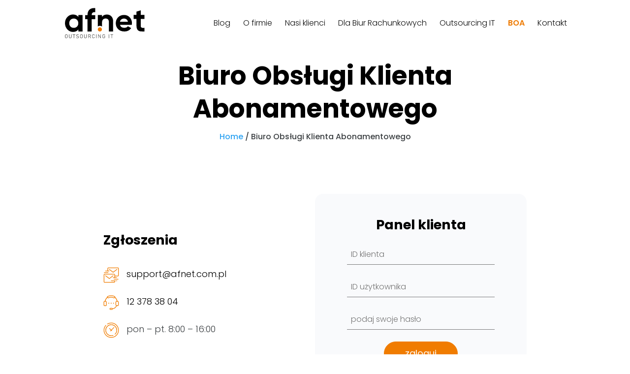

--- FILE ---
content_type: text/css
request_url: https://afnet.com.pl/afntgcrt/wp-content/themes/afnet/style.css?ver=1.0.0
body_size: 2074
content:
/*
 Theme Name:     afnet
 Theme URI:      https://www.elegantthemes.com/gallery/divi/
 Description:    Afnet
 Author:         Elegant Themes
 Author URI:     https://www.elegantthemes.com
 Template:       Divi
 Version:        1.0.0
*/
/* =Theme customization starts here
------------------------------------------------------- */
@import url("https://fonts.googleapis.com/css2?family=Poppins:wght@200;300;400;600;700&display=swap");
:root {
  --alt: #f07c00;
  --white: #ffffff;
  --border-gray: #cccc;
  --border-radius: 8px;
  --input-padding: 8px;
  --black-txt: #3c4043;
  --color-blue: #2ea3f2;
}

html {
  font-size: 16px;
}

.et_pb_text_inner h2 {
  margin-bottom: 1rem;
}
.et_pb_text_inner p {
  font-weight: 300;
}
.et_pb_text_inner ul {
  margin-left: 15px;
}
.et_pb_text_inner li {
  font-weight: 300;
  margin-bottom: 8px !important;
}

#main-header {
  -webkit-box-shadow: none;
          box-shadow: none;
}

#top-menu a {
  font-weight: 300;
}

#top-menu-nav > ul > li > a:hover {
  color: #f07c00;
  opacity: 1;
}

#top-menu li.current-menu-ancestor > a,
#top-menu li.current-menu-item > a,
#top-menu li.current_page_item > a {
  color: #f07c00;
  font-weight: 600;
}

.mobile_menu_bar:before {
  content: "";
  background-image: url("https://afnet.com.pl/afntgcrt/wp-content/themes/afnet/image/ico-hamburger-menu.svg");
  display: inline-block;
  height: 14px;
  width: 20px;
}

.et_pb_scroll_top:before {
  content: "^" !important;
}

.gc__fk-panel {
  max-width: 450px;
  position: relative;
  display: -webkit-box;
  display: -ms-flexbox;
  display: flex;
  -webkit-box-orient: vertical;
  -webkit-box-direction: normal;
      -ms-flex-direction: column;
          flex-direction: column;
  -webkit-box-align: center;
      -ms-flex-align: center;
          align-items: center;
  margin: 0 auto;
}
.gc__fk-input--text {
  display: block;
  width: 300px !important;
  font-size: 16px;
  font-weight: 300;
  border: none !important;
  border-bottom: 1px solid rgba(0, 0, 0, 0.5) !important;
  margin-bottom: 24px !important;
  background-color: #f9fafc !important;
}
.gc__fk-button {
  width: 150px;
  height: 48px;
  color: #ffffff;
  font-size: 18px;
  border: 1px solid #f07c00;
  border-radius: 24px;
  background-color: #f07c00;
  -webkit-transition: 0.3s;
  transition: 0.3s;
  cursor: pointer;
}
.gc__fk-button:hover {
  color: #f07c00;
  background-color: #ffffff;
}
.gc__menu-phone a {
  display: -webkit-box;
  display: -ms-flexbox;
  display: flex;
  -webkit-box-orient: horizontal;
  -webkit-box-direction: normal;
      -ms-flex-direction: row;
          flex-direction: row;
}
.gc__menu-phone a span {
  color: var(--alt);
  font-size: 16px;
}
.gc__menu-phone-number {
  color: var(--alt !important);
  font-weight: 600;
}
.gc__menu-phone-number:hover {
  text-decoration: underline;
}
@media screen and (max-width: 600px) {
  .gc__wpc7-container {
    margin-top: 2rem;
  }
}
.gc__wpc7-container--labeldesc {
  display: block;
  position: relative;
  font-size: 0.875rem;
  font-weight: 300;
}
.gc__acceptance {
  font-size: 0.8rem;
  font-weight: 300;
  line-height: 1.5;
}
.gc__box_shadow--columns .et_pb_column_1_3 {
  background-color: #ffffff;
  border-radius: var(--border-radius);
  border: 1px solid #fff;
  padding: 20px;
  -webkit-box-shadow: 0px 2px 18px 0px rgba(0, 0, 0, 0.3);
          box-shadow: 0px 2px 18px 0px rgba(0, 0, 0, 0.3);
  -webkit-transition: border 300ms ease 0ms, -webkit-box-shadow 300ms ease 0ms;
  transition: border 300ms ease 0ms, -webkit-box-shadow 300ms ease 0ms;
  transition: border 300ms ease 0ms, box-shadow 300ms ease 0ms;
  transition: border 300ms ease 0ms, box-shadow 300ms ease 0ms, -webkit-box-shadow 300ms ease 0ms;
}
.gc__box_shadow--columns .et_pb_column_1_3:hover {
  border: 1px solid var(--alt);
  -webkit-box-shadow: none;
          box-shadow: none;
}
@media screen and (max-width: 980px) {
  .gc__box_shadow--columns .et_pb_column_1_3:not(:last-child) {
    margin-bottom: 2rem !important;
  }
}
@media screen and (max-width: 479px) {
  .gc__box_shadow--columns .et_pb_column_1_3:not(:last-child) {
    margin-bottom: 2rem !important;
  }
}
.gc__box_shadow--columns .et_pb_column_1_4 {
  background-color: #ffffff;
  border-radius: var(--border-radius);
  border: 1px solid #fff;
  padding: 20px;
  -webkit-box-shadow: 0px 2px 18px 0px rgba(0, 0, 0, 0.3);
          box-shadow: 0px 2px 18px 0px rgba(0, 0, 0, 0.3);
  -webkit-transition: border 300ms ease 0ms, -webkit-box-shadow 300ms ease 0ms;
  transition: border 300ms ease 0ms, -webkit-box-shadow 300ms ease 0ms;
  transition: border 300ms ease 0ms, box-shadow 300ms ease 0ms;
  transition: border 300ms ease 0ms, box-shadow 300ms ease 0ms, -webkit-box-shadow 300ms ease 0ms;
}
.gc__box_shadow--columns .et_pb_column_1_4:hover {
  border: 1px solid var(--alt);
  -webkit-box-shadow: none;
          box-shadow: none;
}
@media screen and (max-width: 980px) {
  .gc__box_shadow--columns .et_pb_column_1_4:not(:last-child) {
    margin-bottom: 2rem !important;
  }
}
@media screen and (max-width: 479px) {
  .gc__box_shadow--columns .et_pb_column_1_4:not(:last-child) {
    margin-bottom: 2rem !important;
  }
}
.gc__show-box {
  margin-bottom: 1rem;
}
.gc__show-box .show-phone {
  border: 0px;
  background: none;
  color: #f07c00;
  cursor: pointer;
}
.gc__show-box a {
  color: #3c4043;
}
.gc-form-calc-container {
  max-width: 650px;
  margin: 0 auto;
  background-color: #ffffff;
  border-radius: 8px;
  padding: 2rem;
}
.gc-form-calc-name {
  font-weight: 600 !important;
  padding-bottom: 0em;
}
.gc-form-calc-desc {
  font-size: 0.875rem;
  padding-bottom: 0em;
}
.gc-form-calc-number {
  display: -webkit-box;
  display: -ms-flexbox;
  display: flex;
  -ms-flex-wrap: wrap;
      flex-wrap: wrap;
  -webkit-box-orient: horizontal;
  -webkit-box-direction: normal;
      -ms-flex-direction: row;
          flex-direction: row;
  -webkit-box-align: center;
      -ms-flex-align: center;
          align-items: center;
  -webkit-box-pack: justify;
      -ms-flex-pack: justify;
          justify-content: space-between;
  width: 100%;
  margin-bottom: 2rem;
}
.gc-form-calc-number input[type=number] {
  width: 90px;
}
.gc-form-calc-select {
  display: -webkit-box;
  display: -ms-flexbox;
  display: flex;
  -ms-flex-wrap: wrap;
      flex-wrap: wrap;
  -webkit-box-orient: horizontal;
  -webkit-box-direction: normal;
      -ms-flex-direction: row;
          flex-direction: row;
  -webkit-box-pack: justify;
      -ms-flex-pack: justify;
          justify-content: space-between;
  width: 100%;
  margin-bottom: 2rem;
}
.gc-form-calc-select input[type=select] {
  width: 90px;
  margin-top: 0px;
}
.gc-form-calc-button {
  font-size: 1rem;
  color: var(--white);
  border: 1px solid var(--alt);
  background-color: var(--alt);
  border-radius: var(--border-radius);
  padding: 0.4rem 1rem;
  -webkit-transition: 0.5s;
  transition: 0.5s;
  cursor: pointer;
}
.gc-form-calc-button:hover {
  color: var(--alt);
  background-color: var(--white);
}
.gc-form-calc-results {
  display: -webkit-box;
  display: -ms-flexbox;
  display: flex;
  -ms-flex-wrap: wrap;
      flex-wrap: wrap;
  -webkit-box-orient: horizontal;
  -webkit-box-direction: normal;
      -ms-flex-direction: row;
          flex-direction: row;
  -webkit-box-pack: justify;
      -ms-flex-pack: justify;
          justify-content: space-between;
  width: 100%;
  margin-bottom: 2rem;
}
.gc-form-calc-range {
  margin-bottom: 1rem;
}
.gc-form-calc-range-box {
  width: 100%;
  display: -webkit-box;
  display: -ms-flexbox;
  display: flex;
  -ms-flex-wrap: nowrap;
      flex-wrap: nowrap;
  -webkit-box-align: center;
      -ms-flex-align: center;
          align-items: center;
}
.gc-form-calc-range-value {
  display: block;
  width: 20px;
  margin-left: 16px;
}
.gc-form-calc-checkbox-wrapper {
  display: -webkit-box;
  display: -ms-flexbox;
  display: flex;
  -webkit-box-orient: horizontal;
  -webkit-box-direction: normal;
      -ms-flex-direction: row;
          flex-direction: row;
  -webkit-box-align: center;
      -ms-flex-align: center;
          align-items: center;
  margin-bottom: 1rem;
}
.gc-form-calc-checkbox-wrapper .gc-form-calc-name {
  margin-left: 1rem;
}
.gc__checklist li {
  list-style-image: url("https://afnet.com.pl/afntgcrt/wp-content/themes/afnet/image/icon-check.svg");
  font-size: 18px;
  padding-left: 8px;
}
.gc__checklist li::marker {
  font-size: 28px;
}

.col {
  display: -webkit-box;
  display: -ms-flexbox;
  display: flex;
  -ms-flex-wrap: wrap;
      flex-wrap: wrap;
  -webkit-box-pack: justify;
      -ms-flex-pack: justify;
          justify-content: space-between;
  clear: both;
  margin-bottom: 1rem;
}
.col--6 {
  width: 49%;
}
@media screen and (max-width: 600px) {
  .col--6 {
    width: 100%;
  }
  .col--6:not(:last-child) {
    margin-bottom: 0.5rem;
  }
}
.col--12 {
  width: 100%;
}

.wpcf7-text {
  width: 100%;
  border: 1px solid var(--border-gray);
  border-radius: var(--border-radius);
}

textarea {
  width: 100%;
  font-size: 16px;
  font-weight: 300;
  border: 1px solid var(--border-gray);
  border-radius: var(--border-radius);
  padding: var(--input-padding);
  height: 150px;
  -webkit-box-shadow: 0px 0px 10px 0px rgba(0, 0, 0, 0.2);
          box-shadow: 0px 0px 10px 0px rgba(0, 0, 0, 0.2);
}

input[type=text],
input[type=email],
input[type=tel],
input[type=password],
input[type=number],
select {
  padding: var(--input-padding);
}

input[type=number] {
  width: 45px;
  text-align: center;
  border-radius: 8px;
  margin-top: 8px;
}
input[type=number]::-webkit-slider-thumb {
  -webkit-appearance: none;
  appearance: none;
  width: 25px;
  height: 25px;
  border-radius: 50%;
  background: #04AA6D;
  cursor: pointer;
}
input[type=number]::-moz-range-thumb {
  width: 25px;
  height: 25px;
  border-radius: 50%;
  background: #04AA6D;
  cursor: pointer;
}

select {
  border-radius: 8px;
  margin-top: 8px;
  font-size: 1rem;
  font-weight: 300;
  border: 1px solid var(--border-gray);
  padding: var(--input-padding);
  -webkit-box-shadow: 0px 0px 10px 0px rgba(0, 0, 0, 0.2);
          box-shadow: 0px 0px 10px 0px rgba(0, 0, 0, 0.2);
}

input[type=submit] {
  font-size: 1rem;
  color: var(--white);
  border: 1px solid var(--alt);
  background-color: var(--alt);
  border-radius: var(--border-radius);
  padding: 0.8rem 1rem;
  -webkit-transition: 0.5s;
  transition: 0.5s;
  cursor: pointer;
}
input[type=submit]:hover {
  color: var(--alt);
  background-color: var(--white);
}

input[type=range] {
  width: 100%;
  -webkit-appearance: none; /* Override default CSS styles */
  -moz-appearance: none;
       appearance: none;
  width: 100%; /* Full-width */
  height: 4px; /* Specified height */
  background: #d3d3d3; /* Grey background */
  outline: none; /* Remove outline */
  opacity: 0.7; /* Set transparency (for mouse-over effects on hover) */
  -webkit-transition: 0.2s; /* 0.2 seconds transition on hover */
  -webkit-transition: opacity 0.2s;
  transition: opacity 0.2s;
}

.et_pb_blurb_container {
  padding-left: 0px;
}

.et_pb_blurb_description {
  font-weight: 300;
}
.et_pb_blurb_description ul li {
  margin-bottom: 8px;
}

.et_pb_salvattore_content .column:not(:last-child) {
  margin-right: 1rem !important;
}

.ccb-wrapper-684 .calc-container {
  min-height: 250px;
}
.ccb-wrapper-684 .calc-container .calc-list {
  min-height: 250px !important;
}

@media (max-width: 767px) {
  .et_pb_gutters1 #footer-widgets .footer-widget:nth-child(n),
  .et_pb_gutters1 #footer-widgets .footer-widget .fwidget {
    margin-bottom: 4% !important;
  }
}
.et_pb_scroll_top {
  font-family: "Font Awesome 5 Free";
}
.et_pb_scroll_top::before {
  content: "\f077";
}

.aioseo-breadcrumbs span a {
  color: var(--color-blue);
}

.grecaptcha-badge {
  z-index: 100;
}

.kk-star-ratings {
  display: none !important;
}

--- FILE ---
content_type: image/svg+xml
request_url: https://afnet.com.pl/afntgcrt/wp-content/uploads/2022/04/afnet-logo-negatyw.svg
body_size: 2941
content:
<?xml version="1.0" encoding="utf-8"?>
<!-- Generator: Adobe Illustrator 26.2.1, SVG Export Plug-In . SVG Version: 6.00 Build 0)  -->
<svg version="1.1" id="Warstwa_1" xmlns="http://www.w3.org/2000/svg" xmlns:xlink="http://www.w3.org/1999/xlink" x="0px" y="0px"
	 viewBox="0 0 270 100" style="enable-background:new 0 0 270 100;" xml:space="preserve">
<style type="text/css">
	.st0{fill:#FFFFFF;}
	.st1{fill:#EE7C05;}
</style>
<path class="st0" d="M181.29,55.72c1.79,6.42,6.64,9.63,14.54,9.63c5.09,0,8.94-1.71,11.55-5.13l10.73,6.15
	c-5.09,7.31-12.58,10.97-22.48,10.97c-8.53,0-15.37-2.56-20.53-7.69c-5.16-5.12-7.74-11.58-7.74-19.37c0-7.72,2.54-14.16,7.63-19.32
	c5.09-5.16,11.62-7.74,19.6-7.74c7.56,0,13.8,2.6,18.72,7.79c4.92,5.19,7.38,11.62,7.38,19.27c0,1.71-0.17,3.52-0.52,5.43H181.29z
	 M181.09,45.47h26.3c-0.76-3.48-2.32-6.08-4.69-7.79c-2.37-1.71-5.07-2.56-8.1-2.56c-3.58,0-6.53,0.91-8.87,2.72
	C183.39,39.65,181.84,42.19,181.09,45.47z"/>
<path class="st0" d="M43.99,23.23h13.96v54.12H43.99v-6.39c-4.19,5.27-10.07,7.9-17.64,7.9c-7.22,0-13.4-2.76-18.56-8.28
	C2.63,65.06,0.05,58.3,0.05,50.29c0-8.01,2.58-14.77,7.74-20.29c5.16-5.52,11.35-8.28,18.56-8.28c7.58,0,13.46,2.63,17.64,7.9V23.23
	z M18.24,61.28c2.81,2.85,6.39,4.27,10.71,4.27c4.33,0,7.92-1.42,10.77-4.27c2.85-2.85,4.27-6.51,4.27-10.99
	c0-4.47-1.43-8.13-4.27-10.98c-2.85-2.85-6.44-4.28-10.77-4.28c-4.33,0-7.9,1.43-10.71,4.28c-2.81,2.85-4.22,6.51-4.22,10.98
	C14.01,54.76,15.42,58.43,18.24,61.28z"/>
<path class="st0" d="M261.82,36.47h-12.23v22.37c0,1.87,0.3,3.34,1.11,4.32c0.78,0.95,2.61,2.27,4.41,2.38c1.8,0.11,3.81,0,6.7,0
	l0.01,11.8c-13.61,0-16.36-0.26-20.29-3.13c-3.93-2.87-5.9-8-5.9-15.38V36.47h-9.42V23.14h9.42V12.27l13.96-4.19v15.06h12.23V36.47z
	"/>
<circle class="st1" cx="114.97" cy="70.62" r="6.82"/>
<path class="st0" d="M152.87,27.8c-3.86-3.96-8.74-5.95-14.66-5.95c-7.36,0-12.73,2.52-16.12,7.57v-6.06h-13.95v37.73
	c1.92-1.38,4.27-2.2,6.82-2.2c2.69,0,5.15,0.91,7.13,2.43V48.24c0-4.47,1.08-7.82,3.24-10.06c2.16-2.23,5.05-3.35,8.65-3.35
	c3.24,0,5.84,0.96,7.79,2.87c1.95,1.91,2.92,4.67,2.92,8.27v31.47h13.95v-33.2C158.66,37.25,156.73,31.77,152.87,27.8z"/>
<path class="st0" d="M99.54,13.99c-7.59-0.57-11.38,2.47-11.38,9.13v0.54h11.38v13.32H88.15v40.38H74.3V36.97h-7.73V23.65h7.73
	v-0.54c0-7.59,2.11-13.35,6.34-17.29c4.22-3.94,10.52-5.65,18.9-5.15V13.99z"/>
<g>
	<path class="st0" d="M2.04,98.86c-0.66-0.37-1.16-0.89-1.51-1.58C0.18,96.59,0,95.78,0,94.85v-3.51c0-0.94,0.18-1.75,0.53-2.44
		c0.35-0.69,0.86-1.21,1.51-1.58s1.44-0.55,2.33-0.55c0.9,0,1.67,0.18,2.33,0.55s1.16,0.89,1.51,1.58c0.35,0.69,0.53,1.5,0.53,2.44
		v3.51c0,0.94-0.18,1.75-0.53,2.44c-0.35,0.69-0.86,1.21-1.51,1.58s-1.44,0.55-2.33,0.55C3.48,99.41,2.7,99.23,2.04,98.86z
		 M5.9,97.62c0.43-0.25,0.76-0.6,0.99-1.06c0.23-0.46,0.35-1.01,0.35-1.65v-3.63c0-0.64-0.12-1.19-0.35-1.65
		c-0.23-0.46-0.56-0.82-0.99-1.06c-0.43-0.25-0.94-0.37-1.53-0.37c-0.59,0-1.1,0.12-1.53,0.37c-0.43,0.25-0.76,0.6-0.99,1.06
		c-0.23,0.46-0.35,1.01-0.35,1.65v3.63c0,0.64,0.12,1.19,0.35,1.65c0.23,0.46,0.56,0.82,0.99,1.06s0.94,0.37,1.53,0.37
		C4.96,97.99,5.47,97.86,5.9,97.62z"/>
	<path class="st0" d="M15.12,98.89c-0.65-0.35-1.14-0.86-1.47-1.54c-0.33-0.68-0.5-1.51-0.5-2.51V86.9h1.49v8
		c0,0.99,0.24,1.75,0.73,2.27c0.49,0.52,1.2,0.78,2.14,0.78c0.95,0,1.67-0.26,2.16-0.78s0.74-1.28,0.74-2.27v-8h1.49v7.95
		c0,0.99-0.17,1.83-0.5,2.51c-0.33,0.68-0.82,1.19-1.48,1.54c-0.65,0.35-1.46,0.52-2.41,0.52C16.57,99.41,15.78,99.24,15.12,98.89z"
		/>
	<path class="st0" d="M25.2,86.9h8.78v1.4H25.2V86.9z M28.85,87.66h1.49v11.62h-1.49V87.66z"/>
	<path class="st0" d="M39.49,99.24c-0.54-0.11-1.04-0.28-1.5-0.51c-0.46-0.23-0.9-0.51-1.3-0.85l0.92-1.15
		c0.5,0.43,1.04,0.75,1.64,0.97c0.6,0.22,1.25,0.32,1.95,0.32c0.99,0,1.75-0.19,2.29-0.56c0.54-0.38,0.81-0.91,0.81-1.59v-0.01
		c0-0.45-0.12-0.81-0.36-1.08c-0.24-0.27-0.55-0.47-0.93-0.6s-0.87-0.25-1.47-0.36c-0.02-0.01-0.04-0.01-0.06-0.01
		c-0.02,0-0.04-0.01-0.06-0.01l-0.19-0.03c-0.86-0.15-1.55-0.32-2.07-0.5c-0.52-0.18-0.97-0.49-1.34-0.95
		c-0.37-0.45-0.55-1.09-0.55-1.9V90.4c0-0.77,0.17-1.42,0.52-1.96c0.35-0.54,0.85-0.96,1.51-1.24c0.66-0.28,1.46-0.43,2.39-0.43
		c0.44,0,0.87,0.05,1.3,0.15c0.43,0.1,0.86,0.24,1.27,0.43c0.42,0.19,0.83,0.43,1.25,0.72l-0.86,1.17c-0.51-0.36-1.01-0.63-1.5-0.81
		c-0.49-0.18-0.98-0.27-1.47-0.27c-0.94,0-1.66,0.19-2.17,0.57c-0.51,0.38-0.77,0.92-0.77,1.62v0.01c0,0.45,0.13,0.8,0.39,1.06
		c0.26,0.26,0.58,0.45,0.97,0.57c0.39,0.12,0.92,0.25,1.61,0.38c0.02,0.01,0.05,0.01,0.07,0.02c0.02,0.01,0.05,0.01,0.07,0.02
		c0.03,0.01,0.07,0.01,0.1,0.02c0.03,0.01,0.06,0.01,0.1,0.02c0.76,0.16,1.4,0.34,1.92,0.55c0.51,0.21,0.94,0.54,1.28,0.99
		c0.34,0.45,0.51,1.06,0.51,1.84v0.02c0,0.75-0.18,1.4-0.54,1.94c-0.36,0.54-0.88,0.95-1.56,1.23c-0.68,0.28-1.5,0.42-2.47,0.42
		C40.59,99.41,40.02,99.35,39.49,99.24z"/>
	<path class="st0" d="M51.78,98.86c-0.66-0.37-1.16-0.89-1.51-1.58c-0.35-0.69-0.53-1.5-0.53-2.44v-3.51c0-0.94,0.18-1.75,0.53-2.44
		c0.35-0.69,0.86-1.21,1.51-1.58c0.66-0.37,1.44-0.55,2.33-0.55c0.9,0,1.67,0.18,2.33,0.55c0.66,0.37,1.16,0.89,1.51,1.58
		c0.35,0.69,0.53,1.5,0.53,2.44v3.51c0,0.94-0.18,1.75-0.53,2.44c-0.35,0.69-0.86,1.21-1.51,1.58c-0.66,0.37-1.44,0.55-2.33,0.55
		C53.22,99.41,52.44,99.23,51.78,98.86z M55.64,97.62c0.43-0.25,0.76-0.6,0.99-1.06c0.23-0.46,0.35-1.01,0.35-1.65v-3.63
		c0-0.64-0.12-1.19-0.35-1.65c-0.23-0.46-0.56-0.82-0.99-1.06c-0.43-0.25-0.94-0.37-1.53-0.37c-0.59,0-1.1,0.12-1.53,0.37
		c-0.43,0.25-0.76,0.6-0.99,1.06c-0.23,0.46-0.35,1.01-0.35,1.65v3.63c0,0.64,0.12,1.19,0.35,1.65c0.23,0.46,0.56,0.82,0.99,1.06
		c0.43,0.25,0.94,0.37,1.53,0.37C54.7,97.99,55.21,97.86,55.64,97.62z"/>
	<path class="st0" d="M64.87,98.89c-0.65-0.35-1.14-0.86-1.47-1.54c-0.33-0.68-0.5-1.51-0.5-2.51V86.9h1.49v8
		c0,0.99,0.24,1.75,0.73,2.27c0.49,0.52,1.2,0.78,2.14,0.78c0.95,0,1.67-0.26,2.16-0.78c0.49-0.52,0.74-1.28,0.74-2.27v-8h1.49v7.95
		c0,0.99-0.17,1.83-0.5,2.51c-0.33,0.68-0.82,1.19-1.48,1.54s-1.46,0.52-2.41,0.52C66.32,99.41,65.52,99.24,64.87,98.89z"/>
	<path class="st0" d="M76.48,86.89h1.49v12.39h-1.49V86.89z M77.25,92.65h4.24c0.4,0,0.75-0.09,1.05-0.27
		c0.3-0.18,0.54-0.43,0.7-0.77c0.17-0.33,0.25-0.71,0.26-1.15c0-0.43-0.08-0.81-0.25-1.15c-0.17-0.33-0.4-0.59-0.7-0.77
		c-0.3-0.18-0.66-0.27-1.06-0.27h-4.24v-1.4h4.18c0.72,0,1.35,0.15,1.89,0.44c0.54,0.3,0.97,0.71,1.27,1.26
		c0.3,0.54,0.45,1.17,0.45,1.88c0,0.71-0.15,1.34-0.45,1.88c-0.3,0.54-0.72,0.96-1.27,1.26c-0.55,0.3-1.18,0.44-1.89,0.44h-4.18
		V92.65z M80.93,93.66l1.44-0.39l3.18,6.01h-1.77L80.93,93.66z"/>
	<path class="st0" d="M91.47,98.84c-0.65-0.38-1.16-0.92-1.52-1.62c-0.36-0.7-0.54-1.51-0.54-2.43v-3.4c0-0.92,0.18-1.73,0.54-2.43
		c0.36-0.7,0.87-1.24,1.52-1.62c0.65-0.38,1.41-0.57,2.27-0.57c0.71,0,1.37,0.15,1.97,0.44c0.6,0.3,1.1,0.72,1.5,1.26
		c0.4,0.54,0.67,1.18,0.82,1.89h-1.51c-0.13-0.43-0.33-0.8-0.61-1.14c-0.28-0.33-0.61-0.59-0.99-0.77
		c-0.38-0.18-0.77-0.27-1.18-0.27c-0.56,0-1.06,0.13-1.48,0.4c-0.42,0.27-0.75,0.64-0.99,1.12c-0.23,0.48-0.35,1.04-0.35,1.69v3.4
		c0,0.64,0.12,1.2,0.35,1.68c0.23,0.49,0.56,0.86,0.99,1.12c0.42,0.26,0.92,0.4,1.48,0.4c0.41,0,0.8-0.08,1.18-0.26
		c0.38-0.17,0.71-0.42,0.99-0.75c0.28-0.33,0.49-0.72,0.61-1.18h1.51c-0.14,0.72-0.42,1.35-0.82,1.89
		c-0.41,0.55-0.91,0.97-1.51,1.26c-0.6,0.29-1.25,0.44-1.96,0.44C92.88,99.41,92.12,99.22,91.47,98.84z"/>
	<path class="st0" d="M104.06,99.28h-1.49V86.9h1.49V99.28z"/>
	<path class="st0" d="M109.37,86.9h1.41l6.66,10.36l-0.36-0.06V86.9h1.48v12.37h-1.43l-6.72-10.34l0.44,0.14v10.2h-1.48V86.9z"/>
	<path class="st0" d="M132.24,92.78v1.99c0,0.98-0.17,1.81-0.51,2.51c-0.34,0.7-0.84,1.22-1.49,1.58c-0.65,0.36-1.44,0.54-2.36,0.54
		c-0.93,0-1.72-0.17-2.38-0.51c-0.66-0.34-1.16-0.84-1.51-1.49c-0.34-0.65-0.52-1.44-0.52-2.36V91.4c0-0.98,0.17-1.81,0.51-2.5
		c0.34-0.69,0.84-1.22,1.49-1.58c0.65-0.36,1.44-0.54,2.36-0.54c0.76,0,1.43,0.14,2.03,0.43c0.59,0.29,1.08,0.71,1.47,1.26
		c0.39,0.55,0.65,1.22,0.81,1.99h-1.61c-0.13-0.49-0.32-0.91-0.57-1.24s-0.56-0.59-0.92-0.76c-0.36-0.17-0.76-0.26-1.2-0.26
		c-0.6,0-1.12,0.13-1.54,0.38c-0.43,0.25-0.75,0.62-0.97,1.09c-0.22,0.48-0.33,1.06-0.33,1.74v3.65c0,0.63,0.11,1.16,0.34,1.6
		c0.23,0.44,0.55,0.77,0.99,1s0.96,0.34,1.57,0.34c0.6,0,1.12-0.12,1.53-0.36c0.42-0.24,0.73-0.59,0.95-1.07
		c0.22-0.47,0.33-1.06,0.33-1.77v-0.62h-2.77v-1.4H132.24z"/>
	<path class="st0" d="M145.6,99.28h-1.49V86.9h1.49V99.28z"/>
	<path class="st0" d="M149.88,86.9h8.78v1.4h-8.78V86.9z M153.52,87.66h1.49v11.62h-1.49V87.66z"/>
</g>
</svg>


--- FILE ---
content_type: image/svg+xml
request_url: http://afnet.com.pl/afntgcrt/wp-content/uploads/2023/03/icon-support.svg
body_size: 818
content:
<?xml version="1.0" encoding="UTF-8"?>
<!-- Generator: Adobe Illustrator 27.3.1, SVG Export Plug-In . SVG Version: 6.00 Build 0)  -->
<svg xmlns="http://www.w3.org/2000/svg" xmlns:xlink="http://www.w3.org/1999/xlink" version="1.1" id="Warstwa_1" x="0px" y="0px" viewBox="0 0 50 50" style="enable-background:new 0 0 50 50;" xml:space="preserve">
<style type="text/css">
	.st0{fill:none;stroke:#F07C00;stroke-width:2;stroke-linejoin:round;stroke-miterlimit:10;}
	.st1{fill:#F07C00;}
	.st2{fill:none;stroke:#F07C00;stroke-width:2;stroke-linecap:round;stroke-linejoin:round;stroke-miterlimit:10;}
	.st3{fill:none;stroke:#F07C00;stroke-width:2;stroke-miterlimit:10;}
</style>
<g>
	<path class="st0" d="M6.7,34.76h-2c-1.66,0-3-1.34-3-3v-8c0-1.66,1.34-3,3-3h2c1.66,0,3,1.34,3,3v8C9.7,33.41,8.36,34.76,6.7,34.76   z"></path>
	<path class="st0" d="M44.7,34.76h-2c-1.66,0-3-1.34-3-3v-8c0-1.66,1.34-3,3-3h2c1.66,0,3,1.34,3,3v8   C47.7,33.41,46.36,34.76,44.7,34.76z"></path>
	<path class="st0" d="M26.7,46.76h-4c-1.1,0-2-0.9-2-2l0,0c0-1.1,0.9-2,2-2h4c1.1,0,2,0.9,2,2l0,0C28.7,45.86,27.8,46.76,26.7,46.76   z"></path>
	<path class="st0" d="M28.7,44.65c4.02-0.55,10.08-2.64,13.3-9.97"></path>
	<circle class="st1" cx="24.7" cy="26.76" r="1.5"></circle>
	<circle class="st1" cx="17.2" cy="26.76" r="1.5"></circle>
	<circle class="st1" cx="32.2" cy="26.76" r="1.5"></circle>
	<path class="st2" d="M35,9.65c-0.28,0.46-0.87,0.61-1.34,0.35c-2.74-1.47-5.82-2.24-8.96-2.24c-3.09,0-6.13,0.75-8.85,2.18   c-0.48,0.25-1.07,0.1-1.34-0.36L12.98,7c-0.29-0.48-0.13-1.12,0.37-1.39c3.48-1.87,7.38-2.85,11.35-2.85   c4.03,0,7.98,1.01,11.49,2.93c0.49,0.27,0.65,0.91,0.36,1.39L35,9.65z"></path>
	<path class="st3" d="M44.04,20.76c-1.21-5.4-4.02-10.04-7.79-13.18"></path>
	<path class="st3" d="M13.26,7.48c-3.83,3.14-6.68,7.82-7.9,13.28"></path>
</g>
</svg>


--- FILE ---
content_type: image/svg+xml
request_url: http://afnet.com.pl/afntgcrt/wp-content/uploads/2023/03/icon-time.svg
body_size: 957
content:
<?xml version="1.0" encoding="UTF-8"?>
<!-- Generator: Adobe Illustrator 27.3.1, SVG Export Plug-In . SVG Version: 6.00 Build 0)  -->
<svg xmlns="http://www.w3.org/2000/svg" xmlns:xlink="http://www.w3.org/1999/xlink" version="1.1" x="0px" y="0px" viewBox="0 0 50 50" style="enable-background:new 0 0 50 50;" xml:space="preserve">
<style type="text/css">
	.st0{display:none;}
	.st1{display:inline;}
	.st2{fill:none;stroke:#F07C00;stroke-width:2;stroke-linecap:round;stroke-miterlimit:10;}
	.st3{fill:none;stroke:#F07C00;stroke-width:2;stroke-linecap:round;stroke-linejoin:round;stroke-miterlimit:10;}
	.st4{fill:none;stroke:#F07C00;stroke-width:2;stroke-miterlimit:10;}
</style>
<g id="Warstwa_1" class="st0">
	<g class="st1">
		<line class="st2" x1="25" y1="43" x2="38" y2="43"></line>
		<line class="st2" x1="41" y1="43" x2="43" y2="43"></line>
		<line class="st2" x1="47" y1="38" x2="34" y2="38"></line>
		<line class="st2" x1="42" y1="33" x2="31" y2="33"></line>
		<line class="st2" x1="18" y1="12" x2="7" y2="12"></line>
		<line class="st2" x1="3" y1="17" x2="15" y2="17"></line>
		<path class="st2" d="M14,12V4c0-1.1,0.9-2,2-2h30c1.1,0,2,0.9,2,2v22c0,1.1-0.9,2-2,2H36"></path>
		<path class="st2" d="M36,44v2c0,1.1-0.9,2-2,2H4c-1.1,0-2-0.9-2-2V24c0-1.1,0.9-2,2-2h30c1.1,0,2,0.9,2,2v9"></path>
		<polyline class="st3" points="19,7 31,16 43,7   "></polyline>
		<polyline class="st3" points="7,27 19,36 31,27   "></polyline>
	</g>
</g>
<g id="Warstwa_2" class="st0">
	<g class="st1">
		<path class="st3" d="M27,10.29C26.37,10.1,25.69,10,25,10c-3.87,0-7,3.13-7,7s3.13,7,7,7s7-3.13,7-7c0-0.34-0.02-0.67-0.07-1"></path>
		<path class="st3" d="M40,17c0-8.28-6.72-15-15-15c-8.28,0-15,6.72-15,15c0,13,15,25,15,25S40,30,40,17z"></path>
		<path class="st3" d="M35.74,40c3.82,0.83,6.26,2.08,6.26,3.49C42,45.98,34.39,48,25,48c-9.39,0-17-2.02-17-4.51    c0-1.41,2.44-2.67,6.26-3.49"></path>
	</g>
</g>
<g id="Warstwa_3">
	<g>
		<path class="st2" d="M13,5.37C16.49,3.23,20.6,2,25,2c12.7,0,23,10.3,23,23S37.7,48,25,48C12.3,48,2,37.7,2,25    c0-5.97,2.27-11.4,6-15.49"></path>
		<line class="st4" x1="19" y1="19" x2="27" y2="27"></line>
		<line class="st4" x1="22" y1="28" x2="34" y2="16"></line>
		<path class="st2" d="M37,37.74c3.39-3.19,5.5-7.72,5.5-12.74c0-9.66-7.83-17.5-17.5-17.5S7.5,15.34,7.5,25S15.34,42.5,25,42.5    c2.11,0,4.13-0.37,6-1.06"></path>
	</g>
</g>
</svg>


--- FILE ---
content_type: image/svg+xml
request_url: http://afnet.com.pl/afntgcrt/wp-content/uploads/2023/03/icon-envelope.svg
body_size: 571
content:
<?xml version="1.0" encoding="UTF-8"?>
<!-- Generator: Adobe Illustrator 27.3.1, SVG Export Plug-In . SVG Version: 6.00 Build 0)  -->
<svg xmlns="http://www.w3.org/2000/svg" xmlns:xlink="http://www.w3.org/1999/xlink" version="1.1" id="Warstwa_1" x="0px" y="0px" viewBox="0 0 50 50" style="enable-background:new 0 0 50 50;" xml:space="preserve">
<style type="text/css">
	.st0{fill:none;stroke:#F07C00;stroke-width:2;stroke-linecap:round;stroke-miterlimit:10;}
	.st1{fill:none;stroke:#F07C00;stroke-width:2;stroke-linecap:round;stroke-linejoin:round;stroke-miterlimit:10;}
</style>
<g>
	<line class="st0" x1="25" y1="43" x2="38" y2="43"></line>
	<line class="st0" x1="41" y1="43" x2="43" y2="43"></line>
	<line class="st0" x1="47" y1="38" x2="34" y2="38"></line>
	<line class="st0" x1="42" y1="33" x2="31" y2="33"></line>
	<line class="st0" x1="18" y1="12" x2="7" y2="12"></line>
	<line class="st0" x1="3" y1="17" x2="15" y2="17"></line>
	<path class="st0" d="M14,12V4c0-1.1,0.9-2,2-2h30c1.1,0,2,0.9,2,2v22c0,1.1-0.9,2-2,2H36"></path>
	<path class="st0" d="M36,44v2c0,1.1-0.9,2-2,2H4c-1.1,0-2-0.9-2-2V24c0-1.1,0.9-2,2-2h30c1.1,0,2,0.9,2,2v9"></path>
	<polyline class="st1" points="19,7 31,16 43,7  "></polyline>
	<polyline class="st1" points="7,27 19,36 31,27  "></polyline>
</g>
</svg>


--- FILE ---
content_type: image/svg+xml
request_url: http://afnet.com.pl/afntgcrt/wp-content/uploads/2022/04/afnet-logo-col.svg
body_size: 3251
content:
<?xml version="1.0" encoding="utf-8"?>
<!-- Generator: Adobe Illustrator 26.2.1, SVG Export Plug-In . SVG Version: 6.00 Build 0)  -->
<svg version="1.1" id="Warstwa_1" xmlns="http://www.w3.org/2000/svg" xmlns:xlink="http://www.w3.org/1999/xlink" x="0px" y="0px"
	 viewBox="0 0 270 100" style="enable-background:new 0 0 270 100;" xml:space="preserve">
<style type="text/css">
	.st0{fill:#EE7C05;}
	.st1{fill:#575756;}
</style>
<g>
	<path d="M181.29,55.72c1.79,6.42,6.64,9.63,14.54,9.63c5.09,0,8.94-1.71,11.55-5.13l10.73,6.15c-5.09,7.31-12.58,10.97-22.48,10.97
		c-8.53,0-15.37-2.56-20.53-7.69c-5.16-5.12-7.74-11.58-7.74-19.37c0-7.72,2.54-14.16,7.63-19.32c5.09-5.16,11.62-7.74,19.6-7.74
		c7.56,0,13.8,2.6,18.72,7.79c4.92,5.19,7.38,11.62,7.38,19.27c0,1.71-0.17,3.52-0.52,5.43H181.29z M181.09,45.47h26.3
		c-0.76-3.48-2.32-6.08-4.69-7.79c-2.37-1.71-5.07-2.56-8.1-2.56c-3.58,0-6.53,0.91-8.87,2.72
		C183.39,39.65,181.84,42.19,181.09,45.47z"/>
	<path d="M43.99,23.23h13.96v54.12H43.99v-6.39c-4.19,5.27-10.07,7.9-17.64,7.9c-7.22,0-13.4-2.76-18.56-8.28
		C2.63,65.06,0.05,58.3,0.05,50.29c0-8.01,2.58-14.77,7.74-20.29c5.16-5.52,11.35-8.28,18.56-8.28c7.58,0,13.46,2.63,17.64,7.9
		V23.23z M18.24,61.28c2.81,2.85,6.39,4.27,10.71,4.27c4.33,0,7.92-1.42,10.77-4.27c2.85-2.85,4.27-6.51,4.27-10.99
		c0-4.47-1.43-8.13-4.27-10.98c-2.85-2.85-6.44-4.28-10.77-4.28c-4.33,0-7.9,1.43-10.71,4.28c-2.81,2.85-4.22,6.51-4.22,10.98
		C14.01,54.76,15.42,58.43,18.24,61.28z"/>
	<path d="M261.82,36.47h-12.23v22.37c0,1.87,0.3,3.34,1.11,4.32c0.78,0.95,2.61,2.27,4.41,2.38c1.8,0.11,3.81,0,6.7,0l0.01,11.8
		c-13.61,0-16.36-0.26-20.29-3.13c-3.93-2.87-5.9-8-5.9-15.38V36.47h-9.42V23.14h9.42V12.27l13.96-4.19v15.06h12.23V36.47z"/>
	<circle class="st0" cx="114.97" cy="70.62" r="6.82"/>
	<path d="M152.87,27.8c-3.86-3.96-8.74-5.95-14.66-5.95c-7.36,0-12.73,2.52-16.12,7.57v-6.06h-13.95v37.73
		c1.92-1.38,4.27-2.2,6.82-2.2c2.69,0,5.15,0.91,7.13,2.43V48.24c0-4.47,1.08-7.82,3.24-10.06c2.16-2.23,5.05-3.35,8.65-3.35
		c3.24,0,5.84,0.96,7.79,2.87c1.95,1.91,2.92,4.67,2.92,8.27v31.47h13.95v-33.2C158.66,37.25,156.73,31.77,152.87,27.8z"/>
	<path d="M99.54,13.99c-7.59-0.57-11.38,2.47-11.38,9.13v0.54h11.38v13.32H88.15v40.38H74.3V36.97h-7.73V23.65h7.73v-0.54
		c0-7.59,2.11-13.35,6.34-17.29c4.22-3.94,10.52-5.65,18.9-5.15V13.99z"/>
	<g>
		<path class="st1" d="M2.04,98.86c-0.66-0.37-1.16-0.89-1.51-1.58C0.18,96.59,0,95.78,0,94.85v-3.51c0-0.94,0.18-1.75,0.53-2.44
			c0.35-0.69,0.86-1.21,1.51-1.58s1.44-0.55,2.33-0.55c0.9,0,1.67,0.18,2.33,0.55s1.16,0.89,1.51,1.58c0.35,0.69,0.53,1.5,0.53,2.44
			v3.51c0,0.94-0.18,1.75-0.53,2.44c-0.35,0.69-0.86,1.21-1.51,1.58s-1.44,0.55-2.33,0.55C3.48,99.41,2.7,99.23,2.04,98.86z
			 M5.9,97.62c0.43-0.25,0.76-0.6,0.99-1.06c0.23-0.46,0.35-1.01,0.35-1.65v-3.63c0-0.64-0.12-1.19-0.35-1.65
			c-0.23-0.46-0.56-0.82-0.99-1.06c-0.43-0.25-0.94-0.37-1.53-0.37c-0.59,0-1.1,0.12-1.53,0.37c-0.43,0.25-0.76,0.6-0.99,1.06
			c-0.23,0.46-0.35,1.01-0.35,1.65v3.63c0,0.64,0.12,1.19,0.35,1.65c0.23,0.46,0.56,0.82,0.99,1.06s0.94,0.37,1.53,0.37
			C4.96,97.99,5.47,97.86,5.9,97.62z"/>
		<path class="st1" d="M15.12,98.89c-0.65-0.35-1.14-0.86-1.47-1.54c-0.33-0.68-0.5-1.51-0.5-2.51V86.9h1.49v8
			c0,0.99,0.24,1.75,0.73,2.27c0.49,0.52,1.2,0.78,2.14,0.78c0.95,0,1.67-0.26,2.16-0.78s0.74-1.28,0.74-2.27v-8h1.49v7.95
			c0,0.99-0.17,1.83-0.5,2.51c-0.33,0.68-0.82,1.19-1.48,1.54c-0.65,0.35-1.46,0.52-2.41,0.52C16.57,99.41,15.78,99.24,15.12,98.89z
			"/>
		<path class="st1" d="M25.2,86.9h8.78v1.4H25.2V86.9z M28.85,87.66h1.49v11.62h-1.49V87.66z"/>
		<path class="st1" d="M39.49,99.24c-0.54-0.11-1.04-0.28-1.5-0.51c-0.46-0.23-0.9-0.51-1.3-0.85l0.92-1.15
			c0.5,0.43,1.04,0.75,1.64,0.97c0.6,0.22,1.25,0.32,1.95,0.32c0.99,0,1.75-0.19,2.29-0.56c0.54-0.38,0.81-0.91,0.81-1.59v-0.01
			c0-0.45-0.12-0.81-0.36-1.08c-0.24-0.27-0.55-0.47-0.93-0.6s-0.87-0.25-1.47-0.36c-0.02-0.01-0.04-0.01-0.06-0.01
			c-0.02,0-0.04-0.01-0.06-0.01l-0.19-0.03c-0.86-0.15-1.55-0.32-2.07-0.5c-0.52-0.18-0.97-0.49-1.34-0.95
			c-0.37-0.45-0.55-1.09-0.55-1.9V90.4c0-0.77,0.17-1.42,0.52-1.96c0.35-0.54,0.85-0.96,1.51-1.24c0.66-0.28,1.46-0.43,2.39-0.43
			c0.44,0,0.87,0.05,1.3,0.15c0.43,0.1,0.86,0.24,1.27,0.43c0.42,0.19,0.83,0.43,1.25,0.72l-0.86,1.17
			c-0.51-0.36-1.01-0.63-1.5-0.81c-0.49-0.18-0.98-0.27-1.47-0.27c-0.94,0-1.66,0.19-2.17,0.57c-0.51,0.38-0.77,0.92-0.77,1.62v0.01
			c0,0.45,0.13,0.8,0.39,1.06c0.26,0.26,0.58,0.45,0.97,0.57c0.39,0.12,0.92,0.25,1.61,0.38c0.02,0.01,0.05,0.01,0.07,0.02
			c0.02,0.01,0.05,0.01,0.07,0.02c0.03,0.01,0.07,0.01,0.1,0.02c0.03,0.01,0.06,0.01,0.1,0.02c0.76,0.16,1.4,0.34,1.92,0.55
			c0.51,0.21,0.94,0.54,1.28,0.99c0.34,0.45,0.51,1.06,0.51,1.84v0.02c0,0.75-0.18,1.4-0.54,1.94c-0.36,0.54-0.88,0.95-1.56,1.23
			c-0.68,0.28-1.5,0.42-2.47,0.42C40.59,99.41,40.02,99.35,39.49,99.24z"/>
		<path class="st1" d="M51.78,98.86c-0.66-0.37-1.16-0.89-1.51-1.58c-0.35-0.69-0.53-1.5-0.53-2.44v-3.51
			c0-0.94,0.18-1.75,0.53-2.44c0.35-0.69,0.86-1.21,1.51-1.58c0.66-0.37,1.44-0.55,2.33-0.55c0.9,0,1.67,0.18,2.33,0.55
			c0.66,0.37,1.16,0.89,1.51,1.58c0.35,0.69,0.53,1.5,0.53,2.44v3.51c0,0.94-0.18,1.75-0.53,2.44c-0.35,0.69-0.86,1.21-1.51,1.58
			c-0.66,0.37-1.44,0.55-2.33,0.55C53.22,99.41,52.44,99.23,51.78,98.86z M55.64,97.62c0.43-0.25,0.76-0.6,0.99-1.06
			c0.23-0.46,0.35-1.01,0.35-1.65v-3.63c0-0.64-0.12-1.19-0.35-1.65c-0.23-0.46-0.56-0.82-0.99-1.06c-0.43-0.25-0.94-0.37-1.53-0.37
			c-0.59,0-1.1,0.12-1.53,0.37c-0.43,0.25-0.76,0.6-0.99,1.06c-0.23,0.46-0.35,1.01-0.35,1.65v3.63c0,0.64,0.12,1.19,0.35,1.65
			c0.23,0.46,0.56,0.82,0.99,1.06c0.43,0.25,0.94,0.37,1.53,0.37C54.7,97.99,55.21,97.86,55.64,97.62z"/>
		<path class="st1" d="M64.87,98.89c-0.65-0.35-1.14-0.86-1.47-1.54c-0.33-0.68-0.5-1.51-0.5-2.51V86.9h1.49v8
			c0,0.99,0.24,1.75,0.73,2.27c0.49,0.52,1.2,0.78,2.14,0.78c0.95,0,1.67-0.26,2.16-0.78c0.49-0.52,0.74-1.28,0.74-2.27v-8h1.49
			v7.95c0,0.99-0.17,1.83-0.5,2.51c-0.33,0.68-0.82,1.19-1.48,1.54s-1.46,0.52-2.41,0.52C66.32,99.41,65.52,99.24,64.87,98.89z"/>
		<path class="st1" d="M76.48,86.89h1.49v12.39h-1.49V86.89z M77.25,92.65h4.24c0.4,0,0.75-0.09,1.05-0.27
			c0.3-0.18,0.54-0.43,0.7-0.77c0.17-0.33,0.25-0.71,0.26-1.15c0-0.43-0.08-0.81-0.25-1.15c-0.17-0.33-0.4-0.59-0.7-0.77
			c-0.3-0.18-0.66-0.27-1.06-0.27h-4.24v-1.4h4.18c0.72,0,1.35,0.15,1.89,0.44c0.54,0.3,0.97,0.71,1.27,1.26
			c0.3,0.54,0.45,1.17,0.45,1.88c0,0.71-0.15,1.34-0.45,1.88c-0.3,0.54-0.72,0.96-1.27,1.26c-0.55,0.3-1.18,0.44-1.89,0.44h-4.18
			V92.65z M80.93,93.66l1.44-0.39l3.18,6.01h-1.77L80.93,93.66z"/>
		<path class="st1" d="M91.47,98.84c-0.65-0.38-1.16-0.92-1.52-1.62c-0.36-0.7-0.54-1.51-0.54-2.43v-3.4c0-0.92,0.18-1.73,0.54-2.43
			c0.36-0.7,0.87-1.24,1.52-1.62c0.65-0.38,1.41-0.57,2.27-0.57c0.71,0,1.37,0.15,1.97,0.44c0.6,0.3,1.1,0.72,1.5,1.26
			c0.4,0.54,0.67,1.18,0.82,1.89h-1.51c-0.13-0.43-0.33-0.8-0.61-1.14c-0.28-0.33-0.61-0.59-0.99-0.77
			c-0.38-0.18-0.77-0.27-1.18-0.27c-0.56,0-1.06,0.13-1.48,0.4c-0.42,0.27-0.75,0.64-0.99,1.12c-0.23,0.48-0.35,1.04-0.35,1.69v3.4
			c0,0.64,0.12,1.2,0.35,1.68c0.23,0.49,0.56,0.86,0.99,1.12c0.42,0.26,0.92,0.4,1.48,0.4c0.41,0,0.8-0.08,1.18-0.26
			c0.38-0.17,0.71-0.42,0.99-0.75c0.28-0.33,0.49-0.72,0.61-1.18h1.51c-0.14,0.72-0.42,1.35-0.82,1.89
			c-0.41,0.55-0.91,0.97-1.51,1.26c-0.6,0.29-1.25,0.44-1.96,0.44C92.88,99.41,92.12,99.22,91.47,98.84z"/>
		<path class="st1" d="M104.06,99.28h-1.49V86.9h1.49V99.28z"/>
		<path class="st1" d="M109.37,86.9h1.41l6.66,10.36l-0.36-0.06V86.9h1.48v12.37h-1.43l-6.72-10.34l0.44,0.14v10.2h-1.48V86.9z"/>
		<path class="st1" d="M132.24,92.78v1.99c0,0.98-0.17,1.81-0.51,2.51c-0.34,0.7-0.84,1.22-1.49,1.58
			c-0.65,0.36-1.44,0.54-2.36,0.54c-0.93,0-1.72-0.17-2.38-0.51c-0.66-0.34-1.16-0.84-1.51-1.49c-0.34-0.65-0.52-1.44-0.52-2.36
			V91.4c0-0.98,0.17-1.81,0.51-2.5c0.34-0.69,0.84-1.22,1.49-1.58c0.65-0.36,1.44-0.54,2.36-0.54c0.76,0,1.43,0.14,2.03,0.43
			c0.59,0.29,1.08,0.71,1.47,1.26c0.39,0.55,0.65,1.22,0.81,1.99h-1.61c-0.13-0.49-0.32-0.91-0.57-1.24s-0.56-0.59-0.92-0.76
			c-0.36-0.17-0.76-0.26-1.2-0.26c-0.6,0-1.12,0.13-1.54,0.38c-0.43,0.25-0.75,0.62-0.97,1.09c-0.22,0.48-0.33,1.06-0.33,1.74v3.65
			c0,0.63,0.11,1.16,0.34,1.6c0.23,0.44,0.55,0.77,0.99,1s0.96,0.34,1.57,0.34c0.6,0,1.12-0.12,1.53-0.36
			c0.42-0.24,0.73-0.59,0.95-1.07c0.22-0.47,0.33-1.06,0.33-1.77v-0.62h-2.77v-1.4H132.24z"/>
		<path class="st1" d="M145.6,99.28h-1.49V86.9h1.49V99.28z"/>
		<path class="st1" d="M149.88,86.9h8.78v1.4h-8.78V86.9z M153.52,87.66h1.49v11.62h-1.49V87.66z"/>
	</g>
</g>
</svg>
